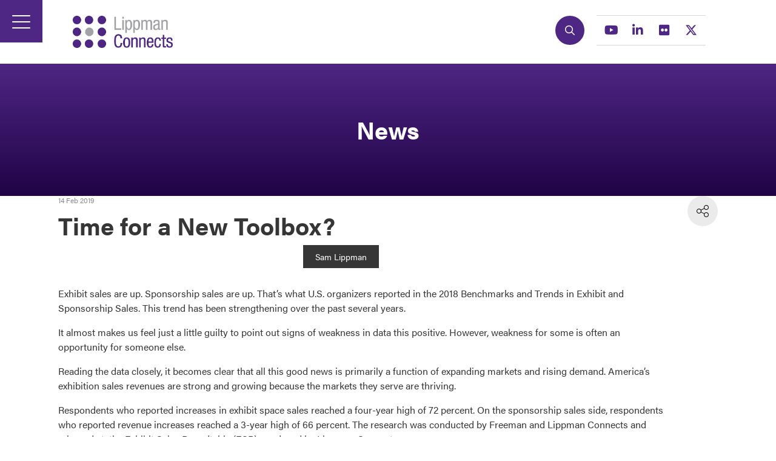

--- FILE ---
content_type: text/html;charset=utf-8
request_url: https://www.lippmanconnects.com/news/time-for-a-new-toolbox
body_size: 10510
content:




	<!DOCTYPE html>
	<html lang="en-GB" class="no-js">
		<head>
			
	<meta http-equiv="Content-Type" content="text/html;charset=utf-8" />

	<title>
		
			Time for a New Toolbox? - Lippman Connects 2026
		
	</title>
	<meta name="generator" 	 content="SHOWOFF by ASP.events" />
	<meta name="author" content="">

	
	<meta name="description" content="" />
	<meta name="keywords" content="" />

	<meta name="viewport" content="width=device-width, initial-scale=1.0" />

	
	
		
		
					<meta property="og:title" content="Time&#x20;for&#x20;a&#x20;New&#x20;Toolbox&#x3f;" />  
			<meta property="og:site_name" content="Lippman&#x20;Connects&#x20;2025" />  
			<meta property="schema:name" typeof="https://schema.org/WebPage" content="Time&#x20;for&#x20;a&#x20;New&#x20;Toolbox&#x3f;" />  
			<meta property="schema:image" typeof="https://schema.org/WebPage" content="https://cdn.asp.events/CLIENT_Lippman__27AF112E_5056_B733_4905CC1658AA5A58/sites/lippman-connects-2023/media/lippman-logo2023.png/fit-in/1200x630/filters:no_upscale()" />  
			<meta property="og:image" content="https://cdn.asp.events/CLIENT_Lippman__27AF112E_5056_B733_4905CC1658AA5A58/sites/lippman-connects-2023/media/lippman-logo2023.png/fit-in/1200x630/filters:no_upscale()" />  
			<meta property="og:type" content="article" />  

			<!--
			896CC470F1E666EB742EBE1ED00FBAE70FB2A37496C44A5706E43BEFED69A8C4
			-->
			<base href="https://www.lippmanconnects.com/" > 
	<meta name="robots" content="index, follow" />  
	<link rel="icon" href="https://cdn.asp.events/CLIENT_Lippman__27AF112E_5056_B733_4905CC1658AA5A58/sites/lippman-connects-2023/media/favicon.ico" type="image/x-icon" />  
	<link rel="canonical" href="https://www.lippmanconnects.com/news/time-for-a-new-toolbox" />  
<link rel="stylesheet" href="https://use.typekit.net/bva4epg.css">
<!-- Google Tag Manager -->
<script>(function(w,d,s,l,i){w[l]=w[l]||[];w[l].push({'gtm.start':
new Date().getTime(),event:'gtm.js'});var f=d.getElementsByTagName(s)[0],
j=d.createElement(s),dl=l!='dataLayer'?'&l='+l:'';j.async=true;j.src=
'https://www.googletagmanager.com/gtm.js?id='+i+dl;f.parentNode.insertBefore(j,f);
})(window,document,'script','dataLayer','GTM-TRZV6KJ');</script>
<!-- End Google Tag Manager -->
	
	



			
			
				
					
				
			

			
				<link rel="stylesheet" href="https://themes.asp.events/lippmanconnects2023/includes/styles/lippmanconnects2023.css?v=6" />
			

			
			<link rel="stylesheet" href="https://use.typekit.net/bva4epg.css">

			
			<link href="https://themes.asp.events/lippmanconnects2023/includes/webfonts/fontawesome-all.min.css" rel="stylesheet">

			<link rel="preconnect" href="https://fonts.googleapis.com">
			<link rel="preconnect" href="https://fonts.gstatic.com" crossorigin>
			<link href="https://fonts.googleapis.com/css2?family=Roboto:wght@300;400;500;700&display=swap" rel="stylesheet">	

			
	
	<script src="https://code.jquery.com/jquery-3.5.1.min.js" integrity="sha256-9/aliU8dGd2tb6OSsuzixeV4y/faTqgFtohetphbbj0=" crossorigin="anonymous"></script>
    <script src="https://code.jquery.com/jquery-migrate-3.5.2.min.js" integrity="sha256-ocUeptHNod0gW2X1Z+ol3ONVAGWzIJXUmIs+4nUeDLI=" crossorigin="anonymous"></script>

	
    <script src="https://cdn.jsdelivr.net/npm/scriptjs@2.5.7/dist/script.min.js" integrity="sha384-+kbmEGZrjwfGzlYYiLQkgntepLDajw5ZAlz1jvKM4IVPwGH4Z+nbmccUIf9pz1Gq" crossorigin="anonymous"></script>

	
    
	    <script src="https://themes.asp.events/_base/1-2-0/includes/javascripts/dist/essentials.min.js?v=2" integrity="sha256-VH/xQ9VaI7edeFDGIzRJ1o39ePoODwG+T1ebmAilHJw=" crossorigin="anonymous"></script>
    

    
        <script src="https://themes.asp.events/_base/1-2-0/includes/javascripts/dist/global/accessibility.min.js" integrity="sha256-3ryO8Zp/KRAHeYaRhTrJ0vV4CcxzLH9OQgqW0DP3LRU=" crossorigin="anonymous" async></script>
	
    
    
	    <script src="https://themes.asp.events/lippmanconnects2023/includes/javascripts/site.js?v=42" crossorigin="anonymous"></script>
    

	
	<link rel="preload" href="https://themes.asp.events/_base/1-2-0/includes/fonts/fontawesome/fontawesome-all.min.css?v=1" as="style" fetchPriority="low" onload="this.onload=null;this.rel='stylesheet'" />
	<link rel="preload" href="https://themes.asp.events/_base/1-2-0/includes/fonts/fontawesome/v4-shims.min.css?v=1" as="style" fetchPriority="low" onload="this.onload=null;this.rel='stylesheet'" />
    <noscript>
        <link href="https://themes.asp.events/_base/1-2-0/includes/fonts/fontawesome/fontawesome-all.min.css?v=1" rel="stylesheet" fetchPriority="low">
		<link href="https://themes.asp.events/_base/1-2-0/includes/fonts/fontawesome/v4-shims.min.css?v=1" rel="stylesheet" fetchPriority="low">
    </noscript>	


			
	
	
		
		
		
			<script>
				$script('https://cdn.asp.events/includes/js/jquery/magnificPopup/jquery.magnific-popup.min.js', function(){ $script('https://cdn.asp.events/includes/js/ASPModal.old.min.js'); });

				jQuery(document).ready(function(){

					jQuery(document).on('click','.js-share-button',showShareDialog);

					function showShareDialog(e)
					{
						e.preventDefault();

						var Site = jQuery(this).attr('data-site');

						if (jQuery(this).attr('data-slug') != '') {
							var PageUrl = jQuery(this).attr('data-slug');
						} else {
							var PageUrl = location.href;
						}

						var contentId = '';
						if (jQuery(this).attr('data-contentId') != '') {
							var contentId = jQuery(this).attr('data-contentId');
						}
						var shareText = jQuery(this).attr('data-shareText');
						var shareTitle = jQuery(this).attr('data-shareTitle');

						jQuery.get
							( '__share/buttons/getShareUrl'
							, { Site:Site , PageUrl:PageUrl , PageTitle:document.title, contentId:contentId, shareText:shareText, shareTitle:shareTitle }
							, redirectToShare
							);
					}

					function redirectToShare(data)
					{
						//open email share in modal
						if(data.ShareTo.indexOf('__share/email') == 0)
							openRemoteModal(data.ShareTo);
						else{

						var popupBlockerChecker = {
									check: function(popup_window){
											var _scope = this;
											if (popup_window) {
													if(/chrome/.test(navigator.userAgent.toLowerCase())){
															setTimeout(function () {
																	_scope._is_popup_blocked(_scope, popup_window);
															 },200);
													}else{
															popup_window.onload = function () {
																	_scope._is_popup_blocked(_scope, popup_window);
															};
													}
											}else{
													_scope._displayError();
											}
									},
									_is_popup_blocked: function(scope, popup_window){
											if ((popup_window.innerHeight > 0)==false){ scope._displayError(); }
									},
									_displayError: function(){
											alert("Popup Blocker is enabled! Please add this site to your exception list.");
									}
							};

							var popup = window.open(data.ShareTo,'_blank','width=800,height=650'); //'width=620,height=440'
							popupBlockerChecker.check(popup);
						}
					}

				});
			</script>
		
	


			<script src="https://themes.asp.events/lippmanconnects2023/includes/javascripts/vendors/ScrollMagic.min.js" type="text/javascript"></script>
			<script src="https://themes.asp.events/lippmanconnects2023/includes/javascripts/vendors/animation.gsap.min.js" type="text/javascript"></script>
			<script src="https://themes.asp.events/lippmanconnects2023/includes/javascripts/vendors/gsap.min.js" type="text/javascript"></script>
			<script src="https://themes.asp.events/lippmanconnects2023/includes/javascripts/animations.js" type="text/javascript"></script>

		</head>


	<body class="body--id-3213 t-default lippman-connects-2023">
		
		
		
		<!-- Google Tag Manager (noscript) -->
<noscript><iframe src="https://www.googletagmanager.com/ns.html?id=GTM-TRZV6KJ"
height="0" width="0" style="display:none;visibility:hidden"></iframe></noscript>
<!-- End Google Tag Manager (noscript) -->
	

		<div class="site">

			
			<nav class="navigation js-navigation" data-name="main">
				<!--seed:BEFA2E08BEEF2EAE5BD9CD8401EB14362F5AB45F-->
	
		
			<ul class="menu menu--side js-menu js-menu-side menublock" menuid="5">
		
	
	
		<li title="Events" class="menu__item">

		
			<span class="menu__item__link menuitem menuitem--id-88">Events</span>
		

		
			
			<button class="menu__item__toggle" style="display: none;"><i class="fal fa-chevron-down"></i></button>

			
	
		<ul class="menu--sub-menu menu--sub-menu--level-1">
	
	
		<li title="Which Events Are For You?" class="menu__item">

		
			<a href="event-selector" target="_self" class="menu__item__link menuitem menuitem--id-91">Which Events Are For You?</a>
		

		
		</li>
	
		<li title="Calendar of Events" class="menu__item">

		
			<a href="whats-next" target="_self" class="menu__item__link menuitem menuitem--id-96">Calendar of Events</a>
		

		
		</li>
	
		<li title="ECEF" class="menu__item">

		
			<a href="ecef" target="_self" class="menu__item__link menuitem menuitem--id-97">ECEF</a>
		

		
		</li>
	
		<li title="Attendee Acquisition Roundtable" class="menu__item">

		
			<a href="aar" target="_self" class="menu__item__link menuitem menuitem--id-98">Attendee Acquisition Roundtable</a>
		

		
		</li>
	
		<li title="Exhibit Sales Roundtable" class="menu__item">

		
			<a href="esr" target="_self" class="menu__item__link menuitem menuitem--id-99">Exhibit Sales Roundtable</a>
		

		
		</li>
	
		<li title="Large Show Roundtable" class="menu__item">

		
			<a href="lsr" target="_self" class="menu__item__link menuitem menuitem--id-100">Large Show Roundtable</a>
		

		
		</li>
	
	
		</ul>
	


		
		</li>
	
		<li title="Resources" class="menu__item">

		
			<a href="resources" target="_self" class="menu__item__link menuitem menuitem--id-89">Resources</a>
		

		
		</li>
	
		<li title="About" class="menu__item">

		
			<span class="menu__item__link menuitem menuitem--id-90">About</span>
		

		
			
			<button class="menu__item__toggle" style="display: none;"><i class="fal fa-chevron-down"></i></button>

			
	
		<ul class="menu--sub-menu menu--sub-menu--level-1">
	
	
		<li title="Lippman Connects" class="menu__item">

		
			<a href="about-lippman-connects" target="_self" class="menu__item__link menuitem menuitem--id-92">Lippman Connects</a>
		

		
		</li>
	
		<li title="Let's Stay Connected" class="menu__item">

		
			<a href="lets-stay-connected" target="_self" class="menu__item__link menuitem menuitem--id-94">Let's Stay Connected</a>
		

		
		</li>
	
		<li title="Become a Sponsor" class="menu__item">

		
			<a href="sponsorship" target="_self" class="menu__item__link menuitem menuitem--id-95">Become a Sponsor</a>
		

		
		</li>
	
		<li title="Media Center" class="menu__item">

		
			<a href="media-center" target="_self" class="menu__item__link menuitem menuitem--id-114">Media Center</a>
		

		
		</li>
	
	
		</ul>
	


		
		</li>
	
	
		
			</ul>
		
	


			</nav>

			<header class="header">

				<div class="header__wrapper">

					
					
						<div class="header__logo">
							<div class="panel panel--default panel--id-3075">

            
            

            
            

            
            
                <div class="panel__body">
                    <p><img alt="Lippman Connects logo" src="https://cdn.asp.events/CLIENT_Lippman__27AF112E_5056_B733_4905CC1658AA5A58/sites/lippman-connects-2023/media/logos/lippman-logo.png" style="width: 400px; height: 126px;" /></p>

                </div>
            

        </div>
						</div>
					

					
					

					
					
						<div class="header__social">
							<div class="panel panel--default panel--id-3074">

            
            

            
            

            
            
                <div class="panel__body">
                    <ul class="ck-social-icons">
	<li><a href="http://search" target="_blank" title="http://search">Search</a></li>
	<li><a href="https://www.youtube.com/@samlippman" target="_blank" title="https://www.youtube.com/@samlippman">Youtube</a></li>
	<li><a href="https://www.linkedin.com/company/lippman-connects/" target="_blank" title="https://www.linkedin.com/company/lippman-connects/">Linkedin</a></li>
	<li><a href="https://www.flickr.com/photos/slippman/sets/" target="_blank" title="https://www.flickr.com/photos/slippman/sets/">Flickr</a></li>
	<li><a href="http://twitter.com/lippmanconnects" target="_blank" title="http://twitter.com/lippmanconnects">Twitter</a></li>
</ul>

                </div>
            

        </div>
						</div>
								

				</div>	

			</header>

			

			<h1 class="page-title" style="display: none;">
				
				News
			</h1>			

			
			


			
			
		
		
	
				<div class="hero__subpage">
					<div class="panel panel--header-subpage panel--id-3089" style="background-image: url('');">
            <div class="panel__header">
                <h1 class="panel__header__title">
                    News
                </h1>
            </div>
        </div>
				</div>
			


			
			<div class="content">
				
	
	
		
		
		
	

	<main class="content__main">
		
		<div class="content__main__body">
			<div class="wrapper">
				



		
		
	











<div class="m-libraries-news-entry m-libraries-news-entry--default m-libraries-news-entry--id-3213">
	<div class="m-libraries-news-entry__notification" id="rapportNotification">
		
		
	</div>
	<div class="m-libraries-news-entry__item js-library-list js-library-item js-library-entry-item  has-toolbar" searchgroup="libraryentry-news" data-content-i-d=3213>
		<div class="m-libraries-news-entry__item__toolbar">
			<div class="p-button-group p-button-group--horizontal-to-vertical p-button-group--horizontal-to-vertical--tablet">
				
				
					<a href="javascript:void(0)" class="p-button p-button--circle-fill js-share-overlay-trigger" data-slug="news/time-for-a-new-toolbox" data-title="Time for a New Toolbox?" data-image="https://cdn.asp.events/CLIENT_Lippman__27AF112E_5056_B733_4905CC1658AA5A58/sites/lippman-connects-2023/media/Keynote-Speaker-Images/LIPP16-Sam_Headshot[2].jpg">
						<svg class="p-button__icon p-button__icon--share">
							<use xlink:href="https://themes.asp.events/_base/1-2-0/includes/icons/general.svg#icon-share"></use>
						</svg>
					</a>
				
				
			</div>
		</div>
		<div class="m-libraries-news-entry__item__header">
			
				<div class="m-libraries-news-entry__item__header__date">
					14 Feb 2019
				</div>
			
			<h1 class="m-libraries-news-entry__item__header__title">
				Time for a New Toolbox?
			</h1>
			
			
		</div>
		
			<figure class="m-libraries-news-entry__item__featured-image" >
				<div class="m-libraries-news-entry__item__featured-image__wrapper" style="background-image: url('https://cdn.asp.events/CLIENT_Lippman__27AF112E_5056_B733_4905CC1658AA5A58/sites/lippman-connects-2023/media/Keynote-Speaker-Images/LIPP16-Sam_Headshot[2].jpg'); background-size: ">
					
					<img src="https://cdn.asp.events/CLIENT_Lippman__27AF112E_5056_B733_4905CC1658AA5A58/sites/lippman-connects-2023/media/Keynote-Speaker-Images/LIPP16-Sam_Headshot[2].jpg/fit-in/700x9999/filters:no_upscale()" alt="Time for a New Toolbox?" />
					
						<figcaption class="m-libraries-news-entry__item__featured-image__caption">
							Sam Lippman
						</figcaption>
					
				</div>
			</figure>
		
		<div class="m-libraries-news-entry__item__body">
			
			
				<div class="m-libraries-news-entry__item__body__description">
					
		
		
	<p>Exhibit sales are up. Sponsorship sales are up. That&rsquo;s what U.S. organizers reported in the 2018 Benchmarks and Trends in Exhibit and Sponsorship Sales. This trend has been strengthening over the past several years.</p>

<p>It almost makes us feel just a little guilty to point out signs of weakness in data this positive. However, weakness for some is often an opportunity for someone else.</p>

<p>Reading the data closely, it becomes clear that all this good news is primarily a function of expanding markets and rising demand. America&rsquo;s exhibition sales revenues are strong and growing because the markets they serve are thriving.</p>

<p>Respondents who reported increases in exhibit space sales reached a four-year high of 72 percent. On the sponsorship sales side, respondents who reported revenue increases reached a 3-year high of 66 percent. The research was conducted by Freeman and Lippman Connects and released at&nbsp; the Exhibit Sales Roundtable (ESR), produced by Lippman Connects.</p>

<p>If strong market demand is doing the heavy lifting, the flip side is that &nbsp;some of America&rsquo;s sales professionals are not&nbsp; finding ways to resolve persistent challenges.</p>

<p>A case in point is the long-standing challenge of proving an exhibition&rsquo;s value to the customer. It tops the list of sales challenges year after year. Likewise, year after year, respondents claim that attendee demographic data is the most effective tool to address this challenge.</p>

<p>Let&rsquo;s face it, attendee demographics cannot prove return on investment (ROI). Yet, year after year this remains the status quo.</p>

<p>Nevertheless, U.S. respondents consistently say it is their most effective sales tool. The reason is obvious: attendee demographics is the one tool everyone has at their disposal. There are better tools available to help fill the void, like data on attendee actions. The study suggests that such tools have not yet achieved widespread adoption.</p>

<p>Let that sink in for a minute. Customers are unwavering in demanding proof of ROI. And rather than respond aggressively with better solutions, sales professionals keep using a tool that does not meet those demands. That sounds to us like an invitation to disruption, or at least competition.</p>

<p>The data also showed signs of other possible disruptions that we will continue to monitor. &nbsp;Most significantly, 40 percent of respondents report that over the past few years they have seen an increase in customers that use agencies to purchase space or sponsorships. Should those increases build to a critical mass, the&nbsp; exhibition industry will be forced to adapt to a different kind of customer.</p>

<p>Another area deserving further observation is the growth of sponsorship at the expense of exhibit space. Although revenues from both sources are currently strong and growing, cannibalizing one to feed the other would be a game-changer. In the 2018 study, 22 percent reported more customers downsizing exhibit space to increase sponsorship spending.</p>

<p><i>A two-page Executive Summary of the 2018 study is available for complimentary download at lippmanconnects.com/resources. The complete study is available to clients of the Exhibit Sales Roundtable. The 2019 study is in the field now and will debut at ESR.</i></p>
				</div>
			
			
			
			
			
			
			
			<div class="m-libraries-news-entry__item__body__additional">
				
			</div>
		</div>
		
		<div class="m-libraries-news-entry__item__comments">
			
	

		</div>
		<div class="m-libraries-news-entry__item__share">
			

    <script>
    	if ( window.showoff ) {
    		window.showoff.translations.widgets.share = {"message":"","copyurl":"Copy URL","cb_shareemail_message":"Message","cb_shareemail_emailto":"To:","cb_shareemail_submit":"Send Email","cb_shareemail_replyTo":"From:","cb_shareemail_replyTo_hint":"The email the recipient can reply to","viaurl":"Share via URL","cb_shareemail_subject":"Have a look at our page!","title":"Share","viasocialmedia":"Share via social media","cb_shareemail_body":"A page has been shared with you! Have a look at our page:","cb_shareemail_emailto_hint":"The email of the recipient"};
    	}
    </script>
	<div class="w-share w-share--overlay js-share-overlay">
		
		<div class="widget-share js-share-wrapper">
				<ul class="widget-share__list">
					
					
						<li class="widget-share__list__item">
			<a href="javascript:void(0)" class="widget-share__list__item__link widget-share__list__item__link--twitter js-share-button js-share-twitter" data-site="twitter" data-slug="https://www.lippmanconnects.com/news/time-for-a-new-toolbox" data-contentId="3213" data-shareText="" data-shareTitle="">
				<span class="widget-share__list__item__link__icon">
					<i class="fa fa-brands fa-twitter"></i>
				</span>
				<span class="widget-share__list__item__link__title">Twitter</span>
			</a>
		</li>
					
						<li class="widget-share__list__item">
			<a href="javascript:void(0)" class="widget-share__list__item__link widget-share__list__item__link--facebook js-share-button js-share-facebook" data-site="facebook" data-slug="https://www.lippmanconnects.com/news/time-for-a-new-toolbox" data-contentId="3213" data-shareText="" data-shareTitle="">
				<span class="widget-share__list__item__link__icon">
					<i class="fa fa-brands fa-facebook"></i>
				</span>
				<span class="widget-share__list__item__link__title">Facebook</span>
			</a>
		</li>
					
						<li class="widget-share__list__item">
			<a href="javascript:void(0)" class="widget-share__list__item__link widget-share__list__item__link--linkedin js-share-button js-share-linkedin" data-site="linkedin" data-slug="https://www.lippmanconnects.com/news/time-for-a-new-toolbox" data-contentId="3213" data-shareText="" data-shareTitle="">
				<span class="widget-share__list__item__link__icon">
					<i class="fa fa-brands fa-linkedin"></i>
				</span>
				<span class="widget-share__list__item__link__title">LinkedIn</span>
			</a>
		</li>
					
						<li class="widget-share__list__item">
			<a href="javascript:void(0)" class="widget-share__list__item__link widget-share__list__item__link--email js-share-button js-share-email" data-site="email" data-slug="https://www.lippmanconnects.com/news/time-for-a-new-toolbox" data-contentId="3213" data-shareText="" data-shareTitle="">
				<span class="widget-share__list__item__link__icon">
					<i class="fa fa-regular fa-envelope fa-envelope-o"></i>
				</span>
				<span class="widget-share__list__item__link__title">Email</span>
			</a>
		</li>
					
					
				</ul>
			</div>
	</div>

		</div>
	</div>
	
		
	
	<div class="m-libraries-news-entry__pagination">
		
		
		

	<div class="pagination pagination--entry js-pagination js-library-entry-pagination" searchgroup="libraryentry-news" data-cachestatic="0">
				<ul class="pagination__list"><li class="pagination__list__item"><a href="javascript:openRemoteModal('news/evolio-president-to-share-insights-on-proving-roi-for-exhibitors-and-sponsors','ajax',{},false,'',{&quot;dimension15&quot;:&quot;news/evolio-president-to-share-insights-on-proving-roi-for-exhibitors-and-sponsors&quot;});" data-entryid="3214"  data-page="89" class="pagination__list__item__link pagination__list__item__link--previous" title="Previous Page"><span class="pagination__list__item__link__icon"></span><div class="pagination__list__item__link__preview"><span class="pagination__list__item__link__field-1" data-next="Next" data-prev="Previous">Evolio President to share insights on proving ROI for exhibitors and sponsors</span><span class="pagination__list__item__link__field-2" data-next="Next" data-prev="Previous"><div class="pagination__list__item__link__field-2__thumbnail" style="background-image: url(https://cdn.asp.events/CLIENT_Lippman__27AF112E_5056_B733_4905CC1658AA5A58/sites/lippman-connects-2023/media/libraries/news/ESR-Chicago-CMW.jpg.png);"></div></span></div></a></li><li class="pagination__list__item"><a href="javascript:openRemoteModal('news/valentines-day-to-kick-off-new-relationship-for-lippman-connects-with-itn-aventri','ajax',{},false,'',{&quot;dimension15&quot;:&quot;news/valentines-day-to-kick-off-new-relationship-for-lippman-connects-with-itn-aventri&quot;});" data-entryid="3218"  data-page="91" class="pagination__list__item__link pagination__list__item__link--next" title="Next Page"><span class="pagination__list__item__link__icon"></span><div class="pagination__list__item__link__preview"><span class="pagination__list__item__link__field-1" data-next="Next" data-prev="Previous">Valentine’s Day to kick off new relationship for Lippman Connects with ITN/Aventri</span><span class="pagination__list__item__link__field-2" data-next="Next" data-prev="Previous"><div class="pagination__list__item__link__field-2__thumbnail" style="background-image: url();"></div></span></div></a></li></ul>
			</div><script type='text/javascript'>$script('https://cdn.asp.events/includes/js/librarysearch.js');</script>

	</div>
	<div class="m-libraries-news-entry__loading">
		
	<div class="p-loader p-loader--overlay js-w-library-loading" searchgroup="libraryentry-news">
		<span class="p-loader__icon"></span>
		<span class="p-loader__text">Loading</span>
	</div>

	</div>
	<script>
		$script('https://themes.asp.events/_base/1-2-0/includes/javascripts/src/patterns/pagination.js');
	</script>
	
</div>


			</div>
		</div>
	</main>

	
	
		
		
		
	


			</div>

			

			
			

			
			

			
			
				<div class="newsletter">
					<div class="panel panel--newsletter panel--id-3082">

		
		
			<div class="panel__image" style="background-image: url('https://cdn.asp.events/CLIENT_Lippman__27AF112E_5056_B733_4905CC1658AA5A58/sites/lippman-connects-2023/media/_theme/background-laptop.png');">
				
					<img src="https://cdn.asp.events/CLIENT_Lippman__27AF112E_5056_B733_4905CC1658AA5A58/sites/lippman-connects-2023/media/_theme/background-laptop.png" alt="Let's Stay in Touch ...">
				
			</div>
		

		
		
			<div class="panel__header">
				<span class="panel__header__uppertitle  comp__title comp__title__color--two">
					LIPPMAN CONNECTS
				</span>
				<h4 class="panel__header__title">
					Let's Stay in Touch ...
				</h4>
			</div>
		

		
		
			<div class="panel__body">
				<p class="ck-large-text" style="text-align: center;">Receive Program Updates and Special Offers</p>

<p style="text-align: center;"><a class="ck-button-four" href="join-our-mailing-list" target="_self" title="join-our-mailing-list">Tell Us Your Interests</a></p>

			</div>
		

	</div>
				</div>
						

			
			<footer class="footer">
				
				
					<div class="footer__main">
						<div class="panel panel--default panel--id-3079">

            
            

            
            

            
            
                <div class="panel__body">
                    <p><img alt="Lippman Connects" src="https://cdn.asp.events/CLIENT_Lippman__27AF112E_5056_B733_4905CC1658AA5A58/sites/lippman-connects-2023/media/25th-anniversary-Lippman-Connects-logo-reverse-edited-.png" style="width: 200px; height: 65px;" /></p>

                </div>
            

        </div>

    

 



    

        <div class="panel panel--default panel--id-3077">

            
            

            
            
                <div class="panel__header">
                    <h4 class="panel__header__title">
                        Events
                    </h4>
                </div>
            

            
            
                <div class="panel__body">
                    <p><a href="connecting-leaders-ecef" target="_self" title="connecting-leaders-ecef">ECEF</a><br />
<a href="connecting-leaders-leaders-attendee-acquisition" target="_self" title="connecting-leaders-leaders-attendee-acquisition">Attendee Acquisition Roundtable (AAR)</a><br />
<a href="connecting-leaders-leaders-exhibit-sales" target="_self" title="connecting-leaders-leaders-exhibit-sales">Exhibit Sales Roundtable (ESR)</a><br />
<a href="connecting-leaders-leaders-large-show" target="_self" title="connecting-leaders-leaders-large-show">Large Show Roundtable (LSR)</a></p>

                </div>
            

        </div>

    

 



    

        <div class="panel panel--default panel--id-3078">

            
            

            
            
                <div class="panel__header">
                    <h4 class="panel__header__title">
                        About
                    </h4>
                </div>
            

            
            
                <div class="panel__body">
                    <p><a href="about-lippman-connects" target="_self" title="about-lippman-connects">Lippman Connects</a><br />
<a href="resources-req7" target="_self" title="resources-req7">Resources</a><br />
<a href="media-center" target="_self" title="media-center">Media Center</a><br />
<a href="join-our-mailing-list" target="_self" title="join-our-mailing-list">Let's Stay Connected</a><br />
<a href="sponsorship" target="_self" title="sponsorship">Become a Sponsor</a></p>

                </div>
            

        </div>

    

 <div class="panel panel--default panel--id-3081"> 
 <div class="panel__header"> 
  <h4 class="panel__header__title"> What's Next... </h4> 
 </div> 
 <div class="panel__body"> 
  <p>
   <div class="js-library-list-outer" searchgroup="4F59D167-whats-next">
    <script type="text/javascript">$script('https://cdn.asp.events/includes/js/librarysearch.js');$script('https://cdn.asp.events/includes/js/jquery/magnificPopup/jquery.magnific-popup.min.js', function(){ $script('https://cdn.asp.events/includes/js/ASPModal.old.min.js'); });</script>
    <div class="js-librarylistwrapper" data-totalcount="8" data-librarytitle="What's Next"> 
     <div class="m-seminar-list m-seminar-list--columns-homepage"> 
      <div class="m-seminar-list__loading"> 
       <div class="p-loader p-loader--overlay js-w-library-loading" searchgroup="4F59D167-whats-next"> 
        <span class="p-loader__icon"></span> 
        <span class="p-loader__text">Loading</span> 
       </div> 
      </div> 
      <div class="m-seminar-list__search"> 
       <div class="w-library-search" data-cachestatic="0"> 
        <div class="w-library-search__form"> 
         <form id="librarysearchform" name="librarysearchform" action="whats-next" class="" searchgroup="4F59D167-whats-next" autosubmit="true" method="post"> 
          <input type="hidden" name="ownerid" id="ownerid" />
          <input type="hidden" name="azletter" id="azletter" />
          <input type="hidden" name="page" value="1" id="page" /> 
          <div class="w-library-search__toolbar"> 
           <div class="w-library-search__toolbar__menu"> 
            <a href="javascript:return false;" class="w-library-search__toolbar__menu__item w-library-search__toolbar__menu__item--keyword js-w-library-search-trigger" data-target="js-library-search-keyword">Search</a> 
           </div> 
          </div> 
          <div class="w-library-search__options"> 
           <div class="w-library-search__keyword w-library-search__keyword js-library-search-keyword"> 
            <div class="p-form__group form__group">
             <div class="p-form__group__controls form__group__controls">
              <input type="text" name="searchTerm" placeholder="Search..." id="searchTerm" />
             </div>
            </div> 
            <div class="p-form__group form__group">
             <div class="p-form__group__controls form__group__controls">
              <button type="submit" class="button w-library-search__submit js-searchformsubmit w-library-search__submit" searchgroup="4F59D167-whats-next">Search</button>
             </div>
            </div> 
           </div> 
           <div class="p-form__group form__group">
            <div class="p-form__group__controls form__group__controls">
             <button type="submit" class="button w-library-search__submit js-searchformsubmit w-library-search__submit" searchgroup="4F59D167-whats-next">Search</button>
            </div>
           </div> 
          </div> 
         </form> 
        </div> 
        <div class="w-library-search__noresults js-w-library-search-noresults" searchgroup="4F59D167-whats-next">
          We're sorry, but we couldn't find any results that match your search criteria. Please try again with different keywords or filters. 
        </div> 
        <div class="w-library-search__loading js-w-library-search-loading" searchgroup="4F59D167-whats-next"> 
         <div class="loader"> 
          <span class="loader__icon"></span> 
          <span class="loader__text">Loading</span> 
         </div> 
        </div> 
       </div> 
      </div> 
      <div class="m-seminar-list__summary"> 
       <div class="js-library-summary" searchgroup="4F59D167-whats-next" data-cachestatic="0"> 
       </div> 
      </div> 
      <div class="m-seminar-list__streams"> 
       <!-- stream key disabled --> 
      </div> 
      <div class="p-tabs js-library-list" searchgroup="4F59D167-whats-next"> 
       <div class="p-tabs__body"> 
        <div class="m-seminar-list__list p-tabs__body__content is-visible" id=""> 
         <div class="m-seminar-list__list__column"> 
          <ol class="m-seminar-list__list__items"> 
           <li class="m-seminar-list__list__items__item m-seminar-list__list__items__item--session   js-library-item" data-date="26-Feb-2026" data-content-i-d="5065" style=""> 
            <div class="m-seminar-list__list__items__item__time"> 
             <span class="m-seminar-list__list__items__item__time__start"> <time datetime="08:00"> 08:00 AM </time> </span> 
             <span class="m-seminar-list__list__items__item__time__end"> <time datetime="16:30"> 04:30 PM </time> </span> 
            </div> 
            <div class="m-seminar-list__list__items__item__title"> 
             <a class="js-librarylink-entry" href="javascript:openRemoteModal('whats-next/esr-ndlj','ajax',{},false,'',{&quot;dimension15&quot;:&quot;whats-next/esr-ndlj&quot;});"> ESR </a> 
            </div> 
            <div class="m-seminar-list__list__items__item__image"> 
             <a class="js-librarylink-entry" href="javascript:openRemoteModal('whats-next/esr-ndlj','ajax',{},false,'',{&quot;dimension15&quot;:&quot;whats-next/esr-ndlj&quot;});"> <img src="https://cdn.asp.events/CLIENT_Lippman__27AF112E_5056_B733_4905CC1658AA5A58/sites/lippman-connects-2023/media/logos/exhibit-sales.png" alt="ESR" /> </a> 
            </div> 
            <div class="m-seminar-list__list__items__item__description"> 
             <a class="js-librarylink-entry" href="javascript:openRemoteModal('whats-next/esr-ndlj','ajax',{},false,'',{&quot;dimension15&quot;:&quot;whats-next/esr-ndlj&quot;});"> <p style="text-align: center;">February 26, 2026</p> <p style="text-align: center;">8:00 am - 4:30 pm</p> <p style="text-align: center;">Arlington, VA</p> </a> 
            </div> 
            <div class="m-seminar-list__list__items__item__location">
              Convene - Rosslyn City Center, Arlington, VA 
            </div> 
            <div class="m-seminar-list__list__items__item__calendar"> 
             <form name="icalForm" method="POST" action="__cal/v3?id=3070" class=""> 
              <input type="hidden" name="location" value="Convene - Rosslyn City Center, Arlington, VA" />
              <input type="hidden" name="startTime" value="26-Feb-2026 08:00" />
              <input type="hidden" name="endTime" value="26-Feb-2026 16:30" />
              <input type="hidden" name="description" value="Exhibit Sales Roundtable is a&nbsp;facilitated information-sharing experience&nbsp;for executives, managers and professionals responsible for exhibit and sponsorship sales. ESR creates a high-energy environment&nbsp;for&nbsp;exploring&nbsp;exclusive research,&nbsp;exchanging field-tested sales&nbsp;tactics, and creating career contacts with&nbsp;a small group of forward-thinking peers. A select group of executives, managers, and professionals&nbsp;network and learn&nbsp;through guided discussion and information sharing. Every ESR client takes away action-ready tactics, proprietary data,&nbsp;and insights for finding, closing, renewing, and upgrading customers and prospects.&nbsp;&nbsp; Find out more&nbsp;&nbsp; &nbsp;" />
              <input type="hidden" name="timezoneid" value="" />
              <input type="hidden" name="HTMLDESCRIPTION" value="&lt;p&gt;Exhibit Sales Roundtable is a&amp;nbsp;facilitated information-sharing experience&amp;nbsp;for executives, managers and professionals responsible for exhibit and sponsorship sales.&lt;/p&gt;&lt;p&gt;ESR creates a high-energy environment&amp;nbsp;for&amp;nbsp;exploring&amp;nbsp;exclusive research,&amp;nbsp;exchanging field-tested sales&amp;nbsp;tactics, and creating career contacts with&amp;nbsp;a small group of forward-thinking peers. A select group of executives, managers, and professionals&amp;nbsp;network and learn&amp;nbsp;through guided discussion and information sharing.&lt;/p&gt;&lt;p&gt;Every ESR client takes away action-ready tactics, proprietary data,&amp;nbsp;and insights for finding, closing, renewing, and upgrading customers and prospects.&amp;nbsp;&amp;nbsp;&lt;/p&gt;&lt;p&gt;&lt;a class=&quot;ck-button-six&quot; href=&quot;https://www.lippmanconnects.com/connecting-leaders-leaders-exhibit-sales&quot; target=&quot;_self&quot; title=&quot;connecting-leaders-leaders-exhibit-sales&quot;&gt;Find out more&lt;/a&gt;&amp;nbsp;&amp;nbsp; &amp;nbsp;&lt;/p&gt;" />
              <input type="hidden" name="summary" value="ESR (Lippman Connects 2025)" />
              <input type="hidden" name="name" value="ESR (Lippman Connects 2025)" /> 
              <div class="p-form__group form__group"> 
               <div class="p-form__group__controls form__group__controls"> 
                <button type="submit" class="button" id="vCalSubmitButton">SAVE THE DATE</button> 
               </div> 
              </div> 
             </form> 
            </div> </li> 
          </ol> 
         </div> 
        </div> 
       </div> 
      </div> 
      <script>
			
			$script([
				'https://themes.asp.events/_base/1-2-0/includes/javascripts/src/modules/seminars/seminars.js'
			]);
			
		</script> 
      <div style="display: none;"> 
       <div class="pagination pagination--default js-pagination js-library-pagination" searchgroup="4F59D167-whats-next" data-searchcriteria="" data-cachestatic="0"> 
        <ul class="pagination__list">
         <li class="pagination__list__item"><a href="ecef?page=1" data-page="1" element="pages" class="pagination__list__item__link is-active">1</a></li>
         <li class="pagination__list__item"><a href="ecef?page=2" data-page="2" element="pages" class="pagination__list__item__link">2</a></li>
         <li class="pagination__list__item"><a href="ecef?page=3" data-page="3" element="pages" class="pagination__list__item__link">3</a></li>
         <li class="pagination__list__item"><a href="ecef?page=4" data-page="4" element="pages" class="pagination__list__item__link">4</a></li>
         <li class="pagination__list__item"><a href="ecef?page=5" data-page="5" element="pages" class="pagination__list__item__link">5</a></li>
         <li class="pagination__list__item"><a href="ecef?page=6" data-page="6" element="pages" class="pagination__list__item__link">6</a></li>
         <li class="pagination__list__item"><a href="javascript:null" element="pages" class="pagination__list__item__link pagination__list__item__link--ellipsis">...</a></li>
         <li class="pagination__list__item"><a href="ecef?page=8" data-page="8" element="pages" class="pagination__list__item__link">8</a></li>
         <li class="pagination__list__item"><a href="ecef?page=2" data-page="2" element="next" class="pagination__list__item__link pagination__list__item__link--next" title="Next Page"></a></li>
         <li class="pagination__list__item"><a href="ecef?page=8" data-page="8" element="last" class="pagination__list__item__link pagination__list__item__link--last" title="Last Page"></a></li>
        </ul> 
       </div> 
      </div> 
     </div> 
    </div>
   </div></p> 
  <p><a class="ck-button-two" href="whats-next" target="_self" title="whats-next">CALENDAR OF EVENTS</a></p> 
 </div> 
</div>
					</div>
				
				
									
				<div class="footer__menu">
					<div class="footer__menu__links">
						<!--seed:754CD493361537FA7F091437165D6B3FDEC5274F-->
	
		
			<ul class="menu menu--links menublock" menuid="6">
		
	
	
		<li title="Copyright Lippman Connects 2026" class="menu__item">

		
			<a href="" target="_self" class="menu__item__link menuitem menuitem--id-103">Copyright Lippman Connects 2026</a>
		

		
		</li>
	
		<li title="Home" class="menu__item">

		
			<a href="welcome" target="_self" class="menu__item__link menuitem menuitem--id-104">Home</a>
		

		
		</li>
	
		<li title="Contact" class="menu__item">

		
			<a href="lets-stay-connected" target="_self" class="menu__item__link menuitem menuitem--id-105">Contact</a>
		

		
		</li>
	
		<li title="Privacy" class="menu__item">

		
			<a href="privacy-policy" target="_self" class="menu__item__link menuitem menuitem--id-106">Privacy</a>
		

		
		</li>
	
	
		
			</ul>
		
	


					</div>
					<div class="footer__showoff"><a href="https://www.asp.events/client" target="_blank">Exhibition Website by ASP</a></div>
				</div>
			</footer>

			
			<div class="w-modal-search">
				<a href="#searchToggle" class="js-search-trigger"></a>
				
	<div class="w-search" data-cachestatic="1" data-search-hint="Type in what you're looking for then press search">
		<form name="searchform" action="__search" class="w-search__form" method="post">
			
				<div class="w-search__form__title">
					Search
				</div>
			
			<div class='p-form__group form__group'><div class='p-form__group__controls form__group__controls'><input type="text" name="q" class="w-search__form__input" placeholder="Search..." id="q"/></div></div>
			<div class='p-form__group form__group'><div class='p-form__group__controls form__group__controls'><button name="searchSubmitButton" type="submit" class="w-search__form__submit" id="searchSubmitButton">Search</button></div></div>
		</form>
	</div>

			</div>



			
			<div class="floating">
				<div class='w-zone-loginwrapper' data-lostpassword='false'><div>


	<div class="w-zone-login js-zone-login">

		<div class="w-zone-login__no-access js-zone-login__no-access">
			
		</div>

		<div class="w-zone-login__form-wrapper">
			
				<form action="__zone/dologin" class="w-zone-login__form zoneloginform" method="post">
					<input type="hidden" name="formID" value="LOGIN" id="formID"/>
					<div class='p-form__group form__group'><div class='p-form__group__title form__group__title'><label class="p-form__group__title__label form__group__title__label" required="required" showrequiredicon="true" for="username">Username *</label></div><div class='p-form__group__controls form__group__controls'><input type="text" name="username" class="w-zone-login__form__input" required="required" placeholder="Username" autocomplete="off" id="username"/></div></div>
					<div class='p-form__group form__group'><div class='p-form__group__title form__group__title'><label class="p-form__group__title__label form__group__title__label" required="required" showrequiredicon="true" for="password">Password *</label></div><div class='p-form__group__controls form__group__controls'><input type="password" name="password" class="w-zone-login__form__input" required="required" placeholder="Password" autocomplete="off" id="password"/></div></div>
					<div class='p-form__group form__group'><div class='p-form__group__controls form__group__controls'><button name="loginSubmitButton" type="submit" class="button w-zone-login__form__submit" id="loginSubmitButton">Login</button></div></div>
					
				</form>
				
			
		</div>

		

  </div>

</div></div><script type='text/javascript'>
				$script('https://cdn.asp.events/includes/js/jquery/magnificPopup/jquery.magnific-popup.min.js', function(){
					$script('/includes/javascript/ASPModal.old.min.js', function(){
						$script('/includes/javascript/modules/zone/zone.js?v=rc/4.4.33', function(){
		        			js_zone.login_init();
		        		});
					});
				});
	        </script>
        
			</div>


		</div>

		
		
	
	
		
		
		<style>
.slick-dots li.slick-active button {    background-color: #588CC2; }
.m-libraries-sponsors-list--carousel .m-libraries-sponsors-list__items__item {    border-radius: 18px; }
.m-libraries-sponsors-list--carousel .m-libraries-sponsors-list__items__item {    height: 200px; }
.m-seminar-list--masonry .m-seminar-list__list__items__item--featured .m-seminar-list__list__items__item__description {    color: #222; }

@media (min-width: 1024px)  {
.m-seminar-list--columns-homepage .m-seminar-list__list__items__item__location { max-width: 250px;  text-align: center; font-size: 1rem; }
.m-seminar-list--columns-homepage .m-seminar-list__list__items__item__description { width: 250px;  text-align: center; }
.m-seminar-list--columns-homepage .m-seminar-list__list__items__item__image  {  align-self: center;  }
.section--background-image.section--two-column.half-right-purple .section__body__article--id-2 {width: calc(60% - 80px)!important;}
</style><script src="/includes/javascript/showoff.global.min.js" ></script>
            <script type=""text/javascript"">
                var _paq = _paq || [];
                //prc_visitorSession//
            </script>
        
	


	</body>
	</html>





--- FILE ---
content_type: text/plain
request_url: https://www.google-analytics.com/j/collect?v=1&_v=j102&a=1173545809&t=pageview&_s=1&dl=https%3A%2F%2Fwww.lippmanconnects.com%2Fnews%2Ftime-for-a-new-toolbox&ul=en-us%40posix&dt=Time%20for%20a%20New%20Toolbox%3F%20-%20Lippman%20Connects%202026&sr=1280x720&vp=1280x720&_u=YGBACEABBAAAACAAI~&jid=106395821&gjid=262652824&cid=1883220438.1769845052&tid=UA-37562016-1&_gid=487366047.1769845052&_r=1&_slc=1&gtm=45He61r1n81TRZV6KJv78137643za200zd78137643&gcd=13l3l3l3l1l1&dma=0&tag_exp=103116026~103200004~104527907~104528501~104573694~104684208~104684211~115616985~115938466~115938468~116185181~116185182~116988316~117041587&z=833532683
body_size: -452
content:
2,cG-JTE5NE6XFR

--- FILE ---
content_type: text/javascript
request_url: https://polo.feathr.co/v1/analytics/match/script.js?a_id=5887fd438e80272653540b7e&pk=feathr
body_size: -296
content:
(function (w) {
    
        
        
    if (typeof w.feathr === 'function') {
        w.feathr('match', '697db13cdd76940002a3f6e2');
    }
        
    
}(window));